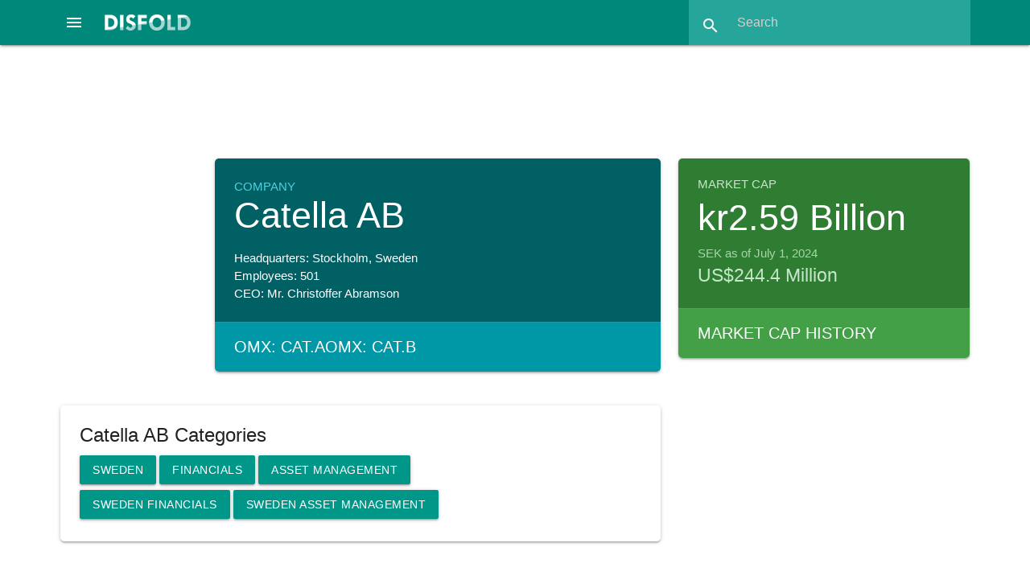

--- FILE ---
content_type: text/html; charset=utf-8
request_url: https://disfold.com/company/catella-ab/
body_size: 9886
content:
<!DOCTYPE html>
<html lang="en">
<head>
<!-- Google tag (gtag.js) -->
<script async src="https://www.googletagmanager.com/gtag/js?id=G-LCD4NF3FCT"></script>
<script>
  window.dataLayer = window.dataLayer || [];
  function gtag(){dataLayer.push(arguments);}
  gtag('js', new Date());
  gtag('config', 'G-LCD4NF3FCT');
</script>
<!-- Google AdSense -->

    <script async src="https://pagead2.googlesyndication.com/pagead/js/adsbygoogle.js?client=ca-pub-4014224489839616"
         crossorigin="anonymous"></script>

    
    <meta charset="utf-8">
    <meta name="viewport" content="width=device-width, initial-scale=1.0">
    <meta name="robots" content="index, follow, max-image-preview:large, max-snippet:-1, max-video-preview:-1">
    <link rel="icon" href="/static/favicon.ico">
    <title>Catella AB Company Profile &amp; Data: stocks, market cap, financials, digital and more</title>
    <meta name="description" content="Company Profile of Catella AB with information on the company&#x27;s activities, financials, digital presence, market capitalization, stocks and stock indices, …">
    <link rel="canonical" href="https://disfold.com/company/catella-ab/" />
    <meta property="og:type" content="article">
    <meta property="og:title" content="Catella AB Company Profile &amp; Data: stocks, market cap, financials, digital and more" />
    <meta property="og:description" content="Company Profile of Catella AB with information on the company&#x27;s activities, financials, digital presence, market capitalization, stocks and stock indices, …" />
    <meta property="og:url" content="https://disfold.com/company/catella-ab/" />
    <meta property="og:site_name" content="Disfold" />
    <meta name="twitter:card">
    <meta name="twitter:site" content="@DisfoldAI">
    <meta name="twitter:creator" content="@DisfoldAI">
    <meta name="twitter:title" content="Catella AB Company Profile &amp; Data: stocks, market cap, financials, digital and more">
    <meta name="twitter:description" content="Company Profile of Catella AB with information on the company&#x27;s activities, financials, digital presence, market capitalization, stocks and stock indices, …">
    <!-- Compiled and minified CSS and JS-->
    <script src="https://cdnjs.cloudflare.com/ajax/libs/materialize/1.0.0/js/materialize.min.js"></script>
    <link rel="stylesheet" href="https://cdnjs.cloudflare.com/ajax/libs/materialize/1.0.0/css/materialize.min.css">
    <!-- Loading materialize components -->
    <script defer src="/static/js/init-materialize.js"></script>
    <!-- CSS override -->
    <link rel="preload" href="/static/style.css" as="style" onload="this.rel='stylesheet'">
    <noscript><link rel="stylesheet" href="/static/style.css"></noscript>
    <!-- Material icons -->
    <link rel="preload" href="https://fonts.googleapis.com/icon?family=Material+Icons&display=swap" as="style" onload="this.rel='stylesheet'">
    <noscript>
        <link rel="stylesheet" href="https://fonts.googleapis.com/icon?family=Material+Icons&display=swap">
    </noscript>
    <!-- Stripe integration, only if logged in (different template for subscription page) -->
    
</head>
<body>
<div class="navbar-fixed">
    <nav class="teal darken-1">
        
        <div class="nav-wrapper">
            <a href="#" data-target="slide-out" class="sidenav-trigger center-align">
                <i class="material-icons white-text">menu</i>
            </a>
            <a href="/" class="brand-logo">
                <img src="/static/disfold-logo.png" alt="Disfold logo" class="logo" style="width:107px;height:20px">
            </a>
<!--             <ul id="nav-mobile" class="right hide-on-med-and-down">
                
                    <li><a href="/pricing/">Pricing</a></li>
                    
                        <li><a href="/accounts/login/">Login</a></li>
                    
                    <li class="deep-orange">
                        <a href="/subscribe/" style="font-weight:bold;">Try for Free</a>
                    </li>
                
            </ul> -->
            <form method=GET action="/search-results" class="header-search teal lighten-1 right">
                <div class="input-field">
                    <input id="search" type="search" placeholder="Search"
                           name="input_query" required>
                    <label class="label-icon" for="search"><i class="material-icons">search</i></label>
                    <i class="material-icons" style="height:30px;width:30px;">close</i>
                </div>
            </form>
        </div>
    </nav>
</div>
<div class="container" style="max-width:none;width:90%;margin:1rem auto 1.5rem;">

    
        
     <div class="row">
          <!-- Disfold App Header 728x90 -->
          <ins class="adsbygoogle"
               style="display:block;width:728px;height:90px;margin:auto;"
               data-ad-client="ca-pub-4014224489839616"
               data-ad-slot="3938533363"></ins>
          <script>
               (adsbygoogle = window.adsbygoogle || []).push({});
          </script>
     </div>

        









<div class="company">

    <div class="row">
        
            <div class="col s12 m12 l6 offset-l2">
        
            <div class="card comp-overview white-text hoverable">
                <div class="card-content cyan darken-4">
                    <p class="page-type cyan-text text-lighten-2">Company</p>
                    
                        <h1 style="font-size: 3rem;margin:0 0 1.2rem;">Catella AB</h1>
                    
                    <p>Headquarters: Stockholm, 
                        Sweden
                    
                    <p>Employees: 501</p>
                    <p>CEO: Mr. Christoffer  Abramson</p>
                </div>



                
                    
                        <div class="card-action cyan darken-2 white-text">
                        <div class="company-stocks">
                            
                                <a href="/stock/omx-cat-a/" class="white-text">
                                    <span class="left">
                                        OMX: CAT.A
                                    </span>
                                    
                                        
                                    
                                </a>
                            
                                <a href="/stock/omx-cat-b/" class="white-text">
                                    <span class="left">
                                        OMX: CAT.B
                                    </span>
                                    
                                </a>
                            
                        </div>
                        </div>
                    
                



            </div>
        </div>
        
        <div class="col s12 m12 l4">
            <div class="card market-cap hoverable">
                <div class="card-content green darken-3 white-text">
                    <h3 class="green-text text-lighten-4">Market Cap</h3>
                    <p class="mcap">kr2.59 Billion</p>
                    <p class="green-text text-lighten-3">
                        SEK as of July 1, 2024
                    </p>
                    
                        <p class="green-text text-lighten-4" style="font-size:1.5rem">
                            US$244.4 Million
                        </p>
                    
                </div>
                
                    <a href="marketcap/" class="white-text">
                        <div class="card-action green darken-1 white-text">
                            Market Cap History
                        </div>
                    </a>
                
            </div>
        </div>
        
    </div>
    <div class="row">
        <div class="col s12 m12 l8">
            <div class="card comp-categs hoverable">
                <div class="card-content">
                    <h3 style="font-size:24px;margin:0 0 8px;font-weight:300;">
                        
                            Catella AB Categories
                        
                    </h3>

                    
                        <a href="/sweden/" class="waves-effect waves-light btn teal">
                            Sweden
                        </a>
                    
                    <a href="/sector/financials/"
                       class="waves-effect waves-light btn teal">
                        Financials</a>

                    <a href="/industry/asset-management/"
                        class="waves-effect waves-light btn teal">
                        Asset Management</a>
                    <br>
                    
                        <a href="/sweden/sector/financials/"
                                class="waves-effect waves-light btn teal">
                                Sweden Financials</a>

                        <a href="/sweden/industry/asset-management/"
                            class="waves-effect waves-light btn teal">
                            Sweden Asset Management</a>
                    
                </div>
            </div>
            

            
                <!-- Disfold App In Companies -->
<ins class="adsbygoogle"
     style="display:block"
     data-ad-client="ca-pub-4014224489839616"
     data-ad-slot="4897690885"
     data-ad-format="auto"
     data-full-width-responsive="true"></ins>
<script>
     (adsbygoogle = window.adsbygoogle || []).push({});
</script>
            

            
            <div class="card white hoverable">
                <div class="card-content" style="display: block; overflow:hidden;">
                    <h2 style="font-size:24px;margin:0 0 8px;font-weight:300;">
                        
                            Catella AB market capitalization over time
                        
                    </h2>
                    <p class="grey-text"  style="margin-bottom:1rem;">
                        Evolution of Catella AB market cap in the past 5 years
                    </p>
                    <script src="https://cdn.jsdelivr.net/npm/chart.js"></script>
                    <script src="https://cdn.jsdelivr.net/npm/chartjs-adapter-date-fns/dist/chartjs-adapter-date-fns.bundle.min.js"></script>
                    <div style="height:440px;margin-bottom:1rem;">
                        <canvas id="SmallMCapChart"></canvas>
                    </div>
                    <script>
                          // === include 'setup' then 'config' above ===
                          var labels = ['2019-08-01', '2019-09-01', '2019-10-01', '2019-11-01', '2019-12-01', '2020-01-01', '2020-02-01', '2020-03-01', '2020-04-01', '2020-05-01', '2020-06-01', '2020-07-01', '2020-08-01', '2020-09-01', '2020-10-01', '2020-11-01', '2020-12-01', '2021-01-01', '2021-02-01', '2021-03-01', '2021-04-01', '2021-05-01', '2021-06-01', '2021-07-01', '2021-08-01', '2021-09-01', '2021-10-01', '2021-11-01', '2021-12-01', '2022-01-01', '2022-02-01', '2022-03-01', '2022-04-01', '2022-05-01', '2022-06-01', '2022-07-01', '2022-08-01', '2022-09-01', '2022-10-01', '2022-11-01', '2022-12-01', '2023-01-01', '2023-02-01', '2023-03-01', '2023-04-01', '2023-05-01', '2023-06-01', '2023-07-01', '2023-08-01', '2023-09-01', '2023-10-01', '2023-11-01', '2023-12-01', '2024-01-01', '2024-02-01', '2024-03-01', '2024-04-01', '2024-05-01', '2024-06-01', '2024-07-01'];

                          var chart = document.getElementById('SmallMCapChart').getContext('2d'),
                              gradient = chart.createLinearGradient(0, 0, 0, 450);
                              gradient.addColorStop(0, 'rgba(0, 150, 136, 0.8)');
                              gradient.addColorStop(0.5, 'rgba(0, 150, 136, 0.4)');
                              gradient.addColorStop(1, 'rgba(0, 150, 136, 0)');

                          // Define borderWidth for mobile or large screen
                            function getBorderWidth() {
                              if (window.innerWidth <= 768) { // 768px is a common breakpoint for mobile devices
                                return 2;
                              } else {
                                return 3;
                              }
                            }

                          var data = {
                              labels: labels,
                              datasets: [{
                                  label: 'Close',
                                  fill: true,
                                  backgroundColor: gradient,
                                  borderColor: 'teal',
                                  data: [5678820072, 5186655666, 5110938065, 5262373267, 5338090868, 5905972875, 5110938065, 3217998041, 4240185654, 3653374246, 4278044454, 3748021248, 4921644063, 4429479656, 3975174050, 5110938065, 5489526070, 6246702080, 5300232067, 5186655666, 6170984479, 5489526070, 5338090868, 5186655666, 7193172092, 6738866486, 7306748493, 7836771700, 8631806510, 7609618897, 7003878089, 8518230109, 7950348101, 7420324895, 6208843279, 6057408077, 6890301688, 7041736890, 6966019289, 7117454491, 6398137281, 6246702080, 3034232763, 3034232763, 3034232763, 2180287015, 2343808541, 2361977600, 2427969504, 2254543111, 2115801997, 2150487275, 2774822291, 2861535488, 2577225927, 2612053304, 2368261662, 2803603880, 2455330106, 2594639616],
                                  pointRadius: 0,
                                  tension: 0.1,
                                  borderWidth: getBorderWidth(),
                              }]
                          };

                          var config = {
                              type: 'line',
                              data,
                              options: {
                                maintainAspectRatio: false,
                                scales: {
                                    x: {
                                        type: 'time',
                                        time: {
                                            unit: 'quarter',
                                            tooltipFormat:'d MMM yyyy',
                                        }
                                    },
                                    y: {
                                        ticks: {
                                            // Include a dollar sign in the ticks
                                            callback: function(value, index, values) {
                                                if (value >= 1000000000000) {
                                                  value = value / 1e12 + ' T';
                                                } else if (value >= 1000000000) {
                                                  value = value / 1e9 + ' B';
                                                } else if (value >= 1000000) {
                                                  value = value / 1e6 + ' M';
                                                }
                                                return 'kr' + value;
                                            }
                                        }
                                    }
                                },
                                plugins: {
                                    legend: {
                                        display: false,
                                    },
                                    tooltip: {
                                        displayColors: false,
                                        callbacks: {
                                            label: function(tooltipItems) {
                                                return 'kr' + tooltipItems.formattedValue;
                                            }
                                        },
                                    titleAlign: 'center',
                                    bodyAlign: 'center',
                                    }
                                }

                              }
                          };

                          var SmallMCapChart = new Chart(
                              document.getElementById('SmallMCapChart'),
                              config
                          );
                    </script>
                    <p class="grey-text right">Market capitalizations are calculated from the opening stock price at
                        the beginning of each month.</p>
                </div>
                <a href="marketcap/">
                    <div class="card-action regular-card blue-grey lighten-5 blue-grey-text text-darken-3">
                        Market Cap History of Catella AB
                    </div>
                </a>
            </div>
            

            
                <div class="card competitors white hoverable">
                    <div class="card-content">
                        <h2 style="font-size:24px;margin:0 0 8px;font-weight:300;">Top Competitors by Market Capitalization</h2>
                        <div class="row">
                            <div class="col s12 m12 l6">
                                <h5>Industry: Asset Management</h5>
                                <table class="striped responsive-table">
                                    <thead>
                                        <th>Company</th>
                                        <th>Market Cap (USD)</th>
                                    </thead>
                                    <tbody>
                                        
                                            <tr>
                                                <td>
                                                    <a href="/company/blackstone-group-inc/">
                                                        
                                                            Blackstone
                                                        
                                                    </a>
                                                </td>
                                                <td>
                                                    <a href="/company/blackstone-group-inc/marketcap/">
                                                        $194.86 B
                                                    </a>
                                                </td>
                                            </tr>
                                        
                                            <tr>
                                                <td>
                                                    <a href="/company/blackrock-inc/">
                                                        
                                                            BlackRock
                                                        
                                                    </a>
                                                </td>
                                                <td>
                                                    <a href="/company/blackrock-inc/marketcap/">
                                                        $168.35 B
                                                    </a>
                                                </td>
                                            </tr>
                                        
                                            <tr>
                                                <td>
                                                    <a href="/company/kkr-co-inc/">
                                                        
                                                            KKR &amp; Co. Inc.
                                                        
                                                    </a>
                                                </td>
                                                <td>
                                                    <a href="/company/kkr-co-inc/marketcap/">
                                                        $119.35 B
                                                    </a>
                                                </td>
                                            </tr>
                                        
                                            <tr>
                                                <td>
                                                    <a href="/company/brookfield-corporation/">
                                                        
                                                            Brookfield Corporation
                                                        
                                                    </a>
                                                </td>
                                                <td>
                                                    <a href="/company/brookfield-corporation/marketcap/">
                                                        $105.02 B
                                                    </a>
                                                </td>
                                            </tr>
                                        
                                            <tr>
                                                <td>
                                                    <a href="/company/brookfield-asset-management-ltd/">
                                                        
                                                            Brookfield Asset Management Ltd.
                                                        
                                                    </a>
                                                </td>
                                                <td>
                                                    <a href="/company/brookfield-asset-management-ltd/marketcap/">
                                                        $86.42 B
                                                    </a>
                                                </td>
                                            </tr>
                                        
                                    </tbody>
                                </table>
                            </div>
                            <div class="col s12 m12 l6">
                                <h5>Sector: </h5>
                                <table class="striped responsive-table">
                                    <thead>
                                        <th>Company</th>
                                        <th>Market Cap (USD)</th>
                                    </thead>
                                    <tbody>
                                        
                                            <tr>
                                                <td>
                                                    <a href="/company/berkshire-hathaway-inc/">
                                                        
                                                            Berkshire Hathaway
                                                        
                                                    </a>
                                                </td>
                                                <td>
                                                    <a href="/company/berkshire-hathaway-inc/marketcap/">
                                                        $1.072 T
                                                    </a>
                                                </td>
                                            </tr>
                                        
                                            <tr>
                                                <td>
                                                    <a href="/company/jpmorgan-chase-co/">
                                                        
                                                            JPMorgan
                                                        
                                                    </a>
                                                </td>
                                                <td>
                                                    <a href="/company/jpmorgan-chase-co/marketcap/">
                                                        $894.99 B
                                                    </a>
                                                </td>
                                            </tr>
                                        
                                            <tr>
                                                <td>
                                                    <a href="/company/visa-inc/">
                                                        
                                                            Visa
                                                        
                                                    </a>
                                                </td>
                                                <td>
                                                    <a href="/company/visa-inc/marketcap/">
                                                        $668.67 B
                                                    </a>
                                                </td>
                                            </tr>
                                        
                                            <tr>
                                                <td>
                                                    <a href="/company/mastercard-incorporated/">
                                                        
                                                            Mastercard
                                                        
                                                    </a>
                                                </td>
                                                <td>
                                                    <a href="/company/mastercard-incorporated/marketcap/">
                                                        $509.08 B
                                                    </a>
                                                </td>
                                            </tr>
                                        
                                            <tr>
                                                <td>
                                                    <a href="/company/bank-of-america-corporation/">
                                                        
                                                            Bank of America
                                                        
                                                    </a>
                                                </td>
                                                <td>
                                                    <a href="/company/bank-of-america-corporation/marketcap/">
                                                        $414.42 B
                                                    </a>
                                                </td>
                                            </tr>
                                        
                                    </tbody>
                                </table>
                            </div>
                        </div>
                    </div>
                </div>
            

            
                <div class="card white">
                    <div class="card-content">
                        <h2 style="font-size:24px;margin:0 0 8px;font-weight:300;">Detailed Description</h2>
                        <p>Catella AB (publ) is a real estate investment firm. The firm together with its subsidiaries, provides property advisory and investments, and fund management services in Europe. The company operates in two segments, Corporate Finance and Asset Management. The Corporate Finance segment offers strategic advisory, capital market-related, and transaction advisory services to real estate companies, financial institutions, property funds, and other property owners. The Asset Management segment provides property investment management, fund, and asset management services to institutional and other professional investors, as well as project management services in the early phase of property development projects. This segment also offers equity, hedge, and fixed income funds, as well as systematic funds. The company was formerly known as Scribona AB (publ) and changed its name to Catella AB (publ) in 2010. Catella AB (publ) was incorporated in 1961 and is headquartered in Stockholm, Sweden.</p>
                    </div>
                </div>
            
            
        </div>
        <div class="col s12 m12 l4">

            
                <!-- <a href="/subscribe/">
    <div class="card hoverable deep-orange white-text">
        <div class="card-content">
            <p style="font-size:1.3rem;line-height:2.5rem;font-weight:bold">
                Top 1-year algo backtest:
                <span class="trading-signal green darken-2 white-text" style="border: 3px solid #fff;">
                    +327.04%
                </span>
            </p>
            <p style="margin: 1rem 0">
                <b>$10,000</b> in March 2024 would now be <b>$42,704</b> by following this algorithm daily at market close.
            </p>
            <p style="margin: 0 0 .75rem;font-weight:bold">
                Use AI to boost your investing & swing trading, now!
            </p>
            <p class="center-align" style="font-size:1.75rem;font-weight:bold">
                Try Disfold DeepFinance FREE
            </p>
        </div>
    </div>
</a> -->
                <!-- Disfold App Column Top -->
<ins class="adsbygoogle"
     style="display:block"
     data-ad-client="ca-pub-4014224489839616"
     data-ad-slot="5906821191"
     data-ad-format="auto"
     data-full-width-responsive="true"></ins>
<script>
     (adsbygoogle = window.adsbygoogle || []).push({});
</script>
            

            
            
            
            <div class="card blue-grey lighten-5 blue-grey-text hoverable stock-indices">
                <div class="card-content">
                    <h3 style="font-size:24px;margin:0 0 8px;font-weight:300;">Stocks & Indices</h3>
                    <p>Catella AB has the following listings and related stock indices.</p><br>
                    
                        <p>Stock: <strong><a href="/stock/omx-cat-a/">
                            OMX: CAT.A</a></strong>
                            <a href="/stock/omx-cat-a/backtest/"
                               class="waves-effect waves-light btn-small deep-orange">
                                <i class="material-icons">wb_incandescent</i>
                            </a>
                        </p>
                        <ul>
                        
                        </ul>
                    
                        <p>Stock: <strong><a href="/stock/omx-cat-b/">
                            OMX: CAT.B</a></strong>
                            <a href="/stock/omx-cat-b/backtest/"
                               class="waves-effect waves-light btn-small deep-orange">
                                <i class="material-icons">wb_incandescent</i>
                            </a>
                        </p>
                        <ul>
                        
                        </ul>
                    
                        <p>Stock: <strong><a href="/stock/fsx-skvb/">
                            FSX: SKVB</a></strong>
                            <a href="/stock/fsx-skvb/backtest/"
                               class="waves-effect waves-light btn-small deep-orange">
                                <i class="material-icons">wb_incandescent</i>
                            </a>
                        </p>
                        <ul>
                        
                        </ul>
                    
                </div>
            </div>
            
            
            
            <div class="card white">
                <div class="card-content company-details">
                    <h3 style="font-size:24px;margin:0 0 8px;font-weight:300;">Details</h3>
                    <p><strong>Headquarters:</strong></p>
                        <p style="margin-left:1rem;">Birger Jarlsgatan 6</p>
                    <p style="margin-left:1rem;">PO Box 5894</p>
                    <p style="margin-left:1rem;">Stockholm,
                        
                        102 40</p>
                    <p style="margin-left:1rem;">Sweden</p>
                    <p><strong>Phone:</strong> 46 84 63 33 10</p>
                    
                    <br>
                    
                    <a href="https://www.catella.com" target="_blank" rel="noopener noreferrer nofollow">
                        <i class="fa-solid fa-link fa-xl white-text"></i>
                    </a>
                    
                    
                    
                    
                    
                </div>
            </div>
        </div>
    </div>
</div>
</div>




</div>
<footer class="page-footer teal">
  <div class="container">
    <div class="row">
      <div class="col l5 s12">
        
        <p class="grey-text text-lighten-4">
          Disfold delivers business & financial data, AI-driven financial insights, no-code algorithmic trading
          strategies backtest & rankings, and color-coded trading signals at your fingertips.
          <br><br>
          Make smarter financial decisions with Disfold.
        </p>

<!--         
          <a href="/subscribe/" class="waves-effect waves-light btn deep-orange" style="margin:1rem 0;font-weight:bold;">
            Try Disfold DeepFinance for Free
          </a>
        
 -->
        <br><br>
        <a href="#newsletter-modal" class="modal-trigger" target="_blank"
           aria-label="Subscribe to our Newsletter">
          <i class="fa-regular fa-envelope fa-xl white-text"></i>
        </a>
        <a href="https://twitter.com/DisfoldAI/" target="_blank" rel="noopener noreferrer nofollow"
           aria-label="Follow us on X">
          <i class="fa-brands fa-x-twitter fa-xl white-text"></i>
        </a>
        <a href="https://www.facebook.com/disfold/" target="_blank" rel="noopener noreferrer nofollow"
           aria-label="Like us on Facebook">
          <i class="fa-brands fa-facebook-f fa-xl white-text"></i>
        </a>
        <a href="https://www.linkedin.com/company/disfold" target="_blank" rel="noopener noreferrer nofollow"
           aria-label="Connect with us on LinkedIn">
          <i class="fa-brands fa-linkedin-in fa-xl white-text"></i>
        </a>
        <br><br>

      </div>
      <div class="col l2 offset-l2 s6">
<!--         <h3 class="white-text">Tools</h3>
        <ul>
          <li>
              <a class="grey-text text-lighten-3" href="/backtests/">
                  Strategies Backtests
              </a>
          </li>
          <li>
              <a class="grey-text text-lighten-3" href="/trading-signals/">
                  Trading Signals
              </a>
          </li>
          <li>
              <a class="grey-text text-lighten-3" href="/watchlist/">
                  Watchlist
              </a>
          </li>
        </ul> -->
        <h3 class="white-text">Data</h3>
        <ul>
          <li><a class="grey-text text-lighten-3" href="/stock-indices/">Stock Indices</a></li>
          <li><a class="grey-text text-lighten-3" href="/world/">World Dashboard</a></li>
          <li><a class="grey-text text-lighten-3" href="/world/companies/">Top 1000 Companies</a></li>
          <li><a class="grey-text text-lighten-3" href="/countries/">Countries</a></li>
          <li><a class="grey-text text-lighten-3" href="/sectors-industries/">Sectors & Industries</a></li>
        </ul>
      </div>
      <div class="col l2 offset-l1 s6">
<!--         <h3 class="white-text">Disfold DeepFinance</h3>
        <ul>
          <li><a class="grey-text text-lighten-3" href="/pricing/">Disfold DeepFinance</a></li>
          
            <li><a class="grey-text text-lighten-3" href="/subscribe/">Try for Free</a></li>
          
          <li><a class="grey-text text-lighten-3" href="/accounts/login/">Login</a></li>
          <li>
            <a class="grey-text text-lighten-3" href="https://blog.disfold.com/terms-conditions-disfold-deepfinance/">
              Terms & Conditions
            </a>
          </li>
        </ul> -->
        <h3 class="white-text">Disfold</h3>
        <ul>
          <li><a class="grey-text text-lighten-3" href="https://store.disfold.com/">Store</a></li>
          <li><a class="grey-text text-lighten-3" href="https://blog.disfold.com/">Blog</a></li>
          <li><a class="grey-text text-lighten-3" href="https://blog.disfold.com/about/">About</a></li>
          <li><a class="grey-text text-lighten-3" href="https://blog.disfold.com/privacy/">Privacy</a></li>
          <li><a class="grey-text text-lighten-3" href="https://blog.disfold.com/legal/">Legal</a></li>
          <li><a class="grey-text text-lighten-3" href="https://blog.disfold.com/contact/">Contact</a></li>
        </ul>
      </div>
    </div>
  </div>
  <div class="footer-copyright">
    <div class="container">
    Copyright © 2026 Disfold
    </div>
  </div>
</footer>

<!-- Newsletter Popup with Materialize Modal -->
<div id="newsletter-modal" class="modal">
  <!-- Mailchimp embed form -->
    <div id="mc_embed_shell" style="margin:2rem;">
    <div id="mc_embed_signup">
        <form action="https://disfold.us4.list-manage.com/subscribe/post?u=d5ce25d7b7c70999326703673&amp;id=e2726f37d2&amp;f_id=0003c8e8f0" method="post" id="mc-embedded-subscribe-form" name="mc-embedded-subscribe-form" class="validate" target="_self" novalidate="">
            <div id="mc_embed_signup_scroll">
                <h3>Stay ahead with the Disfold Newsletter!</h3>
                <p>
                    Join 6,000 data-loving subscribers who enjoy special offers and our Weekly Market Overview:
                <br>
                    Top Moving Indices & Stocks | Indices' Breakouts & Breakdowns | Golden & Death Crosses... and Upcoming Ones!
                <br>
                    <b>Subscribe Now!</b>
                </p>

                <div class="indicates-required right"><span class="asterisk">*</span> indicates required</div>
                <div class="mc-field-group"><label for="mce-EMAIL">Email Address <span class="asterisk">*</span></label><input type="email" name="EMAIL" class="required email" id="mce-EMAIL" required="" value=""></div><div class="mc-field-group"><label for="mce-FNAME">First Name </label><input type="text" name="FNAME" class=" text" id="mce-FNAME" value=""></div><div class="mc-field-group"><label for="mce-LNAME">Last Name </label><input type="text" name="LNAME" class=" text" id="mce-LNAME" value=""></div>
    <div hidden=""><input type="hidden" name="tags" value="7465688"></div>
            <div id="mce-responses" class="clear">
                <div class="response" id="mce-error-response" style="display: none;"></div>
                <div class="response" id="mce-success-response" style="display: none;"></div>
            </div><div aria-hidden="true" style="position: absolute; left: -5000px;"><input type="text" name="b_d5ce25d7b7c70999326703673_e2726f37d2" tabindex="-1" value=""></div><div class="clear"><input type="submit" name="subscribe" id="mc-embedded-subscribe" class="button btn-large" value="Subscribe"></div>
        </div>
    </form>
    </div>
    </div>
</div>

<!-- Code to open popup for non-signed users after 30sec: Hidden input to store is_signed_in status -->

    <input type="hidden" id="is-signed-in" value="false">

<!-- Sidenav in bottom to reduce layout shifts -->
<ul id="slide-out" class="sidenav">
<!--     
        <li><span class="subheader">Disfold DeepFinance</span></li>
        <li><a href="/pricing/"><i class="material-icons">attach_money</i>Pricing</a></li>
        
            <li><a href="/accounts/login/"><i class="material-icons">lock_outline</i>Login</a></li>
        
        <li><a href="/subscribe/" class="deep-orange white-text">
            <i class="material-icons white-text">stars</i>Try DeepFinance Free</a>
        </li>
     -->
    
    <!-- <li><div class="divider"></div></li>
    <li><span class="subheader">Tools</span></li>
    <li>
        <a class="waves-effect" href="/backtests/">
        <i class="material-icons">wb_incandescent</i>
            Algorithms Backtests
        </a>
    </li>
    <li>
        <a class="waves-effect" href="/trading-signals/">
        <i class="material-icons">swap_vert</i>
            Trading Signals
        </a>
    </li>
    <li>
        <a class="waves-effect" href="/market-tracker/">
        <i class="fa-sharp fa-regular fa-timer fa-xl" style="margin-left:2px"></i>
            Returns Tracker
            <span class="new badge blue"></span>
        </a>
    </li>
    <li>
        <a class="waves-effect" href="/watchlist/">
        <i class="material-icons">visibility</i>
            Watchlist
        </a>
    </li> -->
    <!-- <li><div class="divider"></div></li> -->
    <li><span class="subheader">Data</span></li>
    <li>
        <a href="/stock-indices/">
            <i class="fa-sharp fa-regular fa-chart-line fa-xl" style="margin-left:2px"></i>
            Stock Indices
        </a>
    </li>
    <li><a href="/world/"><i class="material-icons">dashboard</i>World Dashboard</a></li>
    <li><a href="/world/companies/"><i class="material-icons">format_list_numbered</i>Top 1000 Companies</a></li>
    <li><a href="/countries/"><i class="material-icons">public</i>Countries</a></li>
    <li><a href="/sectors-industries/"><i class="material-icons">class</i>Sectors & Industries</a></li>

    

    <li><div class="divider"></div></li>
    <li><a class="sidenav-close" href="#!"><i class="material-icons">first_page</i>Close Menu</a></li>
</ul>
</body>
</html>
<!-- Font Awesome icons CSS embed code -->
<link rel="preload" href="https://kit.fontawesome.com/de17ebd5b9.css" as="style" onload="this.onload=null;this.rel='stylesheet'">
<noscript>
    <link rel="stylesheet" href="https://kit.fontawesome.com/de17ebd5b9.css">
</noscript>

--- FILE ---
content_type: text/html; charset=utf-8
request_url: https://www.google.com/recaptcha/api2/aframe
body_size: 269
content:
<!DOCTYPE HTML><html><head><meta http-equiv="content-type" content="text/html; charset=UTF-8"></head><body><script nonce="N2QmLzNXdDH6QIvPyb8cJw">/** Anti-fraud and anti-abuse applications only. See google.com/recaptcha */ try{var clients={'sodar':'https://pagead2.googlesyndication.com/pagead/sodar?'};window.addEventListener("message",function(a){try{if(a.source===window.parent){var b=JSON.parse(a.data);var c=clients[b['id']];if(c){var d=document.createElement('img');d.src=c+b['params']+'&rc='+(localStorage.getItem("rc::a")?sessionStorage.getItem("rc::b"):"");window.document.body.appendChild(d);sessionStorage.setItem("rc::e",parseInt(sessionStorage.getItem("rc::e")||0)+1);localStorage.setItem("rc::h",'1768749775633');}}}catch(b){}});window.parent.postMessage("_grecaptcha_ready", "*");}catch(b){}</script></body></html>